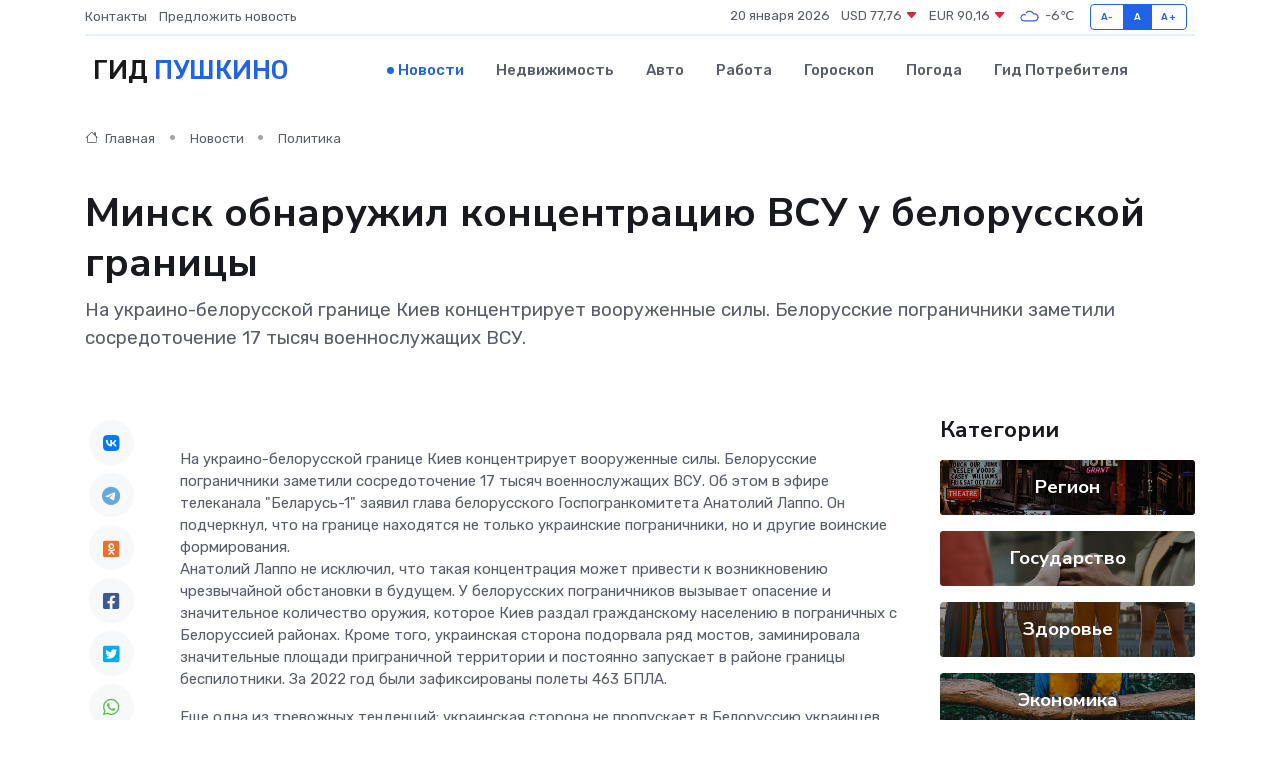

--- FILE ---
content_type: text/html; charset=utf-8
request_url: https://www.google.com/recaptcha/api2/aframe
body_size: 267
content:
<!DOCTYPE HTML><html><head><meta http-equiv="content-type" content="text/html; charset=UTF-8"></head><body><script nonce="MkPh398weKu1IwILLOphKw">/** Anti-fraud and anti-abuse applications only. See google.com/recaptcha */ try{var clients={'sodar':'https://pagead2.googlesyndication.com/pagead/sodar?'};window.addEventListener("message",function(a){try{if(a.source===window.parent){var b=JSON.parse(a.data);var c=clients[b['id']];if(c){var d=document.createElement('img');d.src=c+b['params']+'&rc='+(localStorage.getItem("rc::a")?sessionStorage.getItem("rc::b"):"");window.document.body.appendChild(d);sessionStorage.setItem("rc::e",parseInt(sessionStorage.getItem("rc::e")||0)+1);localStorage.setItem("rc::h",'1768862783766');}}}catch(b){}});window.parent.postMessage("_grecaptcha_ready", "*");}catch(b){}</script></body></html>